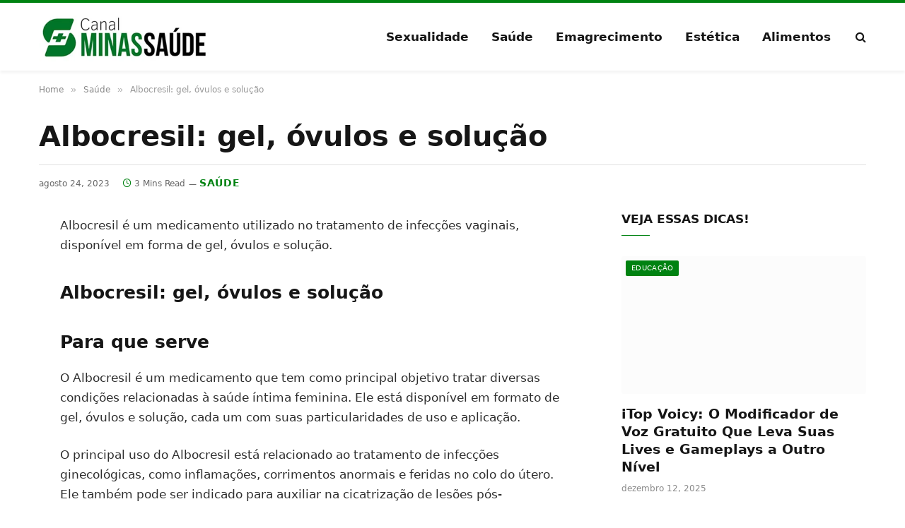

--- FILE ---
content_type: text/html; charset=UTF-8
request_url: https://www.canalminassaude.com.br/albocresil-gel-ovulos-e-solucao/
body_size: 24018
content:
<!DOCTYPE html><html lang="pt-BR" prefix="og: https://ogp.me/ns#" class="s-light site-s-light"><head><script data-no-optimize="1">var litespeed_docref=sessionStorage.getItem("litespeed_docref");litespeed_docref&&(Object.defineProperty(document,"referrer",{get:function(){return litespeed_docref}}),sessionStorage.removeItem("litespeed_docref"));</script> <meta charset="UTF-8" /><meta name="viewport" content="width=device-width, initial-scale=1" /><title>Albocresil: gel, óvulos e solução</title><link rel="preload" as="font" href="https://www.canalminassaude.com.br/wp-content/themes/smart-mag/css/icons/fonts/ts-icons.woff2?v3.2" type="font/woff2" crossorigin="anonymous" /><meta name="description" content="Albocresil é um medicamento utilizado no tratamento de infecções vaginais, disponível em forma de gel, óvulos e solução."/><meta name="robots" content="follow, index, max-snippet:-1, max-video-preview:-1, max-image-preview:large"/><link rel="canonical" href="https://www.canalminassaude.com.br/albocresil-gel-ovulos-e-solucao/" /><meta property="og:locale" content="pt_BR" /><meta property="og:type" content="article" /><meta property="og:title" content="Albocresil: gel, óvulos e solução" /><meta property="og:description" content="Albocresil é um medicamento utilizado no tratamento de infecções vaginais, disponível em forma de gel, óvulos e solução." /><meta property="og:url" content="https://www.canalminassaude.com.br/albocresil-gel-ovulos-e-solucao/" /><meta property="og:site_name" content="Canal Minas Saúde" /><meta property="article:publisher" content="https://www.facebook.com/canalminassaude1" /><meta property="article:section" content="Saúde" /><meta property="og:image" content="https://www.canalminassaude.com.br/wp-content/uploads/2023/08/medico-especialista.jpg" /><meta property="og:image:secure_url" content="https://www.canalminassaude.com.br/wp-content/uploads/2023/08/medico-especialista.jpg" /><meta property="og:image:width" content="1000" /><meta property="og:image:height" content="667" /><meta property="og:image:alt" content="Albocresil: gel, óvulos e solução" /><meta property="og:image:type" content="image/jpeg" /><meta property="article:published_time" content="2023-08-24T17:41:05-03:00" /><meta name="twitter:card" content="summary_large_image" /><meta name="twitter:title" content="Albocresil: gel, óvulos e solução" /><meta name="twitter:description" content="Albocresil é um medicamento utilizado no tratamento de infecções vaginais, disponível em forma de gel, óvulos e solução." /><meta name="twitter:image" content="https://www.canalminassaude.com.br/wp-content/uploads/2023/08/medico-especialista.jpg" /><meta name="twitter:label1" content="Escrito por" /><meta name="twitter:data1" content="Carol Aparecida da Silva" /><meta name="twitter:label2" content="Tempo para leitura" /><meta name="twitter:data2" content="2 minutos" /> <script type="application/ld+json" class="rank-math-schema-pro">{"@context":"https://schema.org","@graph":[{"@type":"Organization","@id":"https://www.canalminassaude.com.br/#organization","name":"Canal Minas Sa\u00fade","sameAs":["https://www.facebook.com/canalminassaude1"],"logo":{"@type":"ImageObject","@id":"https://www.canalminassaude.com.br/#logo","url":"https://www.canalminassaude.com.br/wp-content/uploads/2022/06/canal-minas-230-_1_.webp","contentUrl":"https://www.canalminassaude.com.br/wp-content/uploads/2022/06/canal-minas-230-_1_.webp","caption":"Canal Minas Sa\u00fade","inLanguage":"pt-BR","width":"230","height":"55"}},{"@type":"WebSite","@id":"https://www.canalminassaude.com.br/#website","url":"https://www.canalminassaude.com.br","name":"Canal Minas Sa\u00fade","publisher":{"@id":"https://www.canalminassaude.com.br/#organization"},"inLanguage":"pt-BR"},{"@type":"ImageObject","@id":"https://www.canalminassaude.com.br/wp-content/uploads/2023/08/medico-especialista.jpg","url":"https://www.canalminassaude.com.br/wp-content/uploads/2023/08/medico-especialista.jpg","width":"1000","height":"667","inLanguage":"pt-BR"},{"@type":"WebPage","@id":"https://www.canalminassaude.com.br/albocresil-gel-ovulos-e-solucao/#webpage","url":"https://www.canalminassaude.com.br/albocresil-gel-ovulos-e-solucao/","name":"Albocresil: gel, \u00f3vulos e solu\u00e7\u00e3o","datePublished":"2023-08-24T17:41:05-03:00","dateModified":"2023-08-24T17:41:05-03:00","isPartOf":{"@id":"https://www.canalminassaude.com.br/#website"},"primaryImageOfPage":{"@id":"https://www.canalminassaude.com.br/wp-content/uploads/2023/08/medico-especialista.jpg"},"inLanguage":"pt-BR"},{"@type":"Person","@id":"https://www.canalminassaude.com.br/albocresil-gel-ovulos-e-solucao/#author","name":"Carol Aparecida da Silva","image":{"@type":"ImageObject","@id":"https://www.canalminassaude.com.br/wp-content/litespeed/avatar/42e99006ec2854e3d6e2fb44bed52664.jpg?ver=1768426428","url":"https://www.canalminassaude.com.br/wp-content/litespeed/avatar/42e99006ec2854e3d6e2fb44bed52664.jpg?ver=1768426428","caption":"Carol Aparecida da Silva","inLanguage":"pt-BR"},"sameAs":["https://www.canalminassaude.com.br/"],"worksFor":{"@id":"https://www.canalminassaude.com.br/#organization"}},{"@type":"BlogPosting","headline":"Albocresil: gel, \u00f3vulos e solu\u00e7\u00e3o","datePublished":"2023-08-24T17:41:05-03:00","dateModified":"2023-08-24T17:41:05-03:00","articleSection":"Sa\u00fade","author":{"@id":"https://www.canalminassaude.com.br/albocresil-gel-ovulos-e-solucao/#author","name":"Carol Aparecida da Silva"},"publisher":{"@id":"https://www.canalminassaude.com.br/#organization"},"description":"Albocresil \u00e9 um medicamento utilizado no tratamento de infec\u00e7\u00f5es vaginais, dispon\u00edvel em forma de gel, \u00f3vulos e solu\u00e7\u00e3o.","name":"Albocresil: gel, \u00f3vulos e solu\u00e7\u00e3o","@id":"https://www.canalminassaude.com.br/albocresil-gel-ovulos-e-solucao/#richSnippet","isPartOf":{"@id":"https://www.canalminassaude.com.br/albocresil-gel-ovulos-e-solucao/#webpage"},"image":{"@id":"https://www.canalminassaude.com.br/wp-content/uploads/2023/08/medico-especialista.jpg"},"inLanguage":"pt-BR","mainEntityOfPage":{"@id":"https://www.canalminassaude.com.br/albocresil-gel-ovulos-e-solucao/#webpage"}}]}</script> <style id='wp-img-auto-sizes-contain-inline-css' type='text/css'>img:is([sizes=auto i],[sizes^="auto," i]){contain-intrinsic-size:3000px 1500px}
/*# sourceURL=wp-img-auto-sizes-contain-inline-css */</style><link data-optimized="2" rel="stylesheet" href="https://www.canalminassaude.com.br/wp-content/litespeed/css/ccedefa8b28cd7f3ff8370b58fb7838b.css?ver=de4ab" /><style id='classic-theme-styles-inline-css' type='text/css'>/*! This file is auto-generated */
.wp-block-button__link{color:#fff;background-color:#32373c;border-radius:9999px;box-shadow:none;text-decoration:none;padding:calc(.667em + 2px) calc(1.333em + 2px);font-size:1.125em}.wp-block-file__button{background:#32373c;color:#fff;text-decoration:none}
/*# sourceURL=/wp-includes/css/classic-themes.min.css */</style><style id='global-styles-inline-css' type='text/css'>:root{--wp--preset--aspect-ratio--square: 1;--wp--preset--aspect-ratio--4-3: 4/3;--wp--preset--aspect-ratio--3-4: 3/4;--wp--preset--aspect-ratio--3-2: 3/2;--wp--preset--aspect-ratio--2-3: 2/3;--wp--preset--aspect-ratio--16-9: 16/9;--wp--preset--aspect-ratio--9-16: 9/16;--wp--preset--color--black: #000000;--wp--preset--color--cyan-bluish-gray: #abb8c3;--wp--preset--color--white: #ffffff;--wp--preset--color--pale-pink: #f78da7;--wp--preset--color--vivid-red: #cf2e2e;--wp--preset--color--luminous-vivid-orange: #ff6900;--wp--preset--color--luminous-vivid-amber: #fcb900;--wp--preset--color--light-green-cyan: #7bdcb5;--wp--preset--color--vivid-green-cyan: #00d084;--wp--preset--color--pale-cyan-blue: #8ed1fc;--wp--preset--color--vivid-cyan-blue: #0693e3;--wp--preset--color--vivid-purple: #9b51e0;--wp--preset--gradient--vivid-cyan-blue-to-vivid-purple: linear-gradient(135deg,rgb(6,147,227) 0%,rgb(155,81,224) 100%);--wp--preset--gradient--light-green-cyan-to-vivid-green-cyan: linear-gradient(135deg,rgb(122,220,180) 0%,rgb(0,208,130) 100%);--wp--preset--gradient--luminous-vivid-amber-to-luminous-vivid-orange: linear-gradient(135deg,rgb(252,185,0) 0%,rgb(255,105,0) 100%);--wp--preset--gradient--luminous-vivid-orange-to-vivid-red: linear-gradient(135deg,rgb(255,105,0) 0%,rgb(207,46,46) 100%);--wp--preset--gradient--very-light-gray-to-cyan-bluish-gray: linear-gradient(135deg,rgb(238,238,238) 0%,rgb(169,184,195) 100%);--wp--preset--gradient--cool-to-warm-spectrum: linear-gradient(135deg,rgb(74,234,220) 0%,rgb(151,120,209) 20%,rgb(207,42,186) 40%,rgb(238,44,130) 60%,rgb(251,105,98) 80%,rgb(254,248,76) 100%);--wp--preset--gradient--blush-light-purple: linear-gradient(135deg,rgb(255,206,236) 0%,rgb(152,150,240) 100%);--wp--preset--gradient--blush-bordeaux: linear-gradient(135deg,rgb(254,205,165) 0%,rgb(254,45,45) 50%,rgb(107,0,62) 100%);--wp--preset--gradient--luminous-dusk: linear-gradient(135deg,rgb(255,203,112) 0%,rgb(199,81,192) 50%,rgb(65,88,208) 100%);--wp--preset--gradient--pale-ocean: linear-gradient(135deg,rgb(255,245,203) 0%,rgb(182,227,212) 50%,rgb(51,167,181) 100%);--wp--preset--gradient--electric-grass: linear-gradient(135deg,rgb(202,248,128) 0%,rgb(113,206,126) 100%);--wp--preset--gradient--midnight: linear-gradient(135deg,rgb(2,3,129) 0%,rgb(40,116,252) 100%);--wp--preset--font-size--small: 13px;--wp--preset--font-size--medium: 20px;--wp--preset--font-size--large: 36px;--wp--preset--font-size--x-large: 42px;--wp--preset--spacing--20: 0.44rem;--wp--preset--spacing--30: 0.67rem;--wp--preset--spacing--40: 1rem;--wp--preset--spacing--50: 1.5rem;--wp--preset--spacing--60: 2.25rem;--wp--preset--spacing--70: 3.38rem;--wp--preset--spacing--80: 5.06rem;--wp--preset--shadow--natural: 6px 6px 9px rgba(0, 0, 0, 0.2);--wp--preset--shadow--deep: 12px 12px 50px rgba(0, 0, 0, 0.4);--wp--preset--shadow--sharp: 6px 6px 0px rgba(0, 0, 0, 0.2);--wp--preset--shadow--outlined: 6px 6px 0px -3px rgb(255, 255, 255), 6px 6px rgb(0, 0, 0);--wp--preset--shadow--crisp: 6px 6px 0px rgb(0, 0, 0);}:where(.is-layout-flex){gap: 0.5em;}:where(.is-layout-grid){gap: 0.5em;}body .is-layout-flex{display: flex;}.is-layout-flex{flex-wrap: wrap;align-items: center;}.is-layout-flex > :is(*, div){margin: 0;}body .is-layout-grid{display: grid;}.is-layout-grid > :is(*, div){margin: 0;}:where(.wp-block-columns.is-layout-flex){gap: 2em;}:where(.wp-block-columns.is-layout-grid){gap: 2em;}:where(.wp-block-post-template.is-layout-flex){gap: 1.25em;}:where(.wp-block-post-template.is-layout-grid){gap: 1.25em;}.has-black-color{color: var(--wp--preset--color--black) !important;}.has-cyan-bluish-gray-color{color: var(--wp--preset--color--cyan-bluish-gray) !important;}.has-white-color{color: var(--wp--preset--color--white) !important;}.has-pale-pink-color{color: var(--wp--preset--color--pale-pink) !important;}.has-vivid-red-color{color: var(--wp--preset--color--vivid-red) !important;}.has-luminous-vivid-orange-color{color: var(--wp--preset--color--luminous-vivid-orange) !important;}.has-luminous-vivid-amber-color{color: var(--wp--preset--color--luminous-vivid-amber) !important;}.has-light-green-cyan-color{color: var(--wp--preset--color--light-green-cyan) !important;}.has-vivid-green-cyan-color{color: var(--wp--preset--color--vivid-green-cyan) !important;}.has-pale-cyan-blue-color{color: var(--wp--preset--color--pale-cyan-blue) !important;}.has-vivid-cyan-blue-color{color: var(--wp--preset--color--vivid-cyan-blue) !important;}.has-vivid-purple-color{color: var(--wp--preset--color--vivid-purple) !important;}.has-black-background-color{background-color: var(--wp--preset--color--black) !important;}.has-cyan-bluish-gray-background-color{background-color: var(--wp--preset--color--cyan-bluish-gray) !important;}.has-white-background-color{background-color: var(--wp--preset--color--white) !important;}.has-pale-pink-background-color{background-color: var(--wp--preset--color--pale-pink) !important;}.has-vivid-red-background-color{background-color: var(--wp--preset--color--vivid-red) !important;}.has-luminous-vivid-orange-background-color{background-color: var(--wp--preset--color--luminous-vivid-orange) !important;}.has-luminous-vivid-amber-background-color{background-color: var(--wp--preset--color--luminous-vivid-amber) !important;}.has-light-green-cyan-background-color{background-color: var(--wp--preset--color--light-green-cyan) !important;}.has-vivid-green-cyan-background-color{background-color: var(--wp--preset--color--vivid-green-cyan) !important;}.has-pale-cyan-blue-background-color{background-color: var(--wp--preset--color--pale-cyan-blue) !important;}.has-vivid-cyan-blue-background-color{background-color: var(--wp--preset--color--vivid-cyan-blue) !important;}.has-vivid-purple-background-color{background-color: var(--wp--preset--color--vivid-purple) !important;}.has-black-border-color{border-color: var(--wp--preset--color--black) !important;}.has-cyan-bluish-gray-border-color{border-color: var(--wp--preset--color--cyan-bluish-gray) !important;}.has-white-border-color{border-color: var(--wp--preset--color--white) !important;}.has-pale-pink-border-color{border-color: var(--wp--preset--color--pale-pink) !important;}.has-vivid-red-border-color{border-color: var(--wp--preset--color--vivid-red) !important;}.has-luminous-vivid-orange-border-color{border-color: var(--wp--preset--color--luminous-vivid-orange) !important;}.has-luminous-vivid-amber-border-color{border-color: var(--wp--preset--color--luminous-vivid-amber) !important;}.has-light-green-cyan-border-color{border-color: var(--wp--preset--color--light-green-cyan) !important;}.has-vivid-green-cyan-border-color{border-color: var(--wp--preset--color--vivid-green-cyan) !important;}.has-pale-cyan-blue-border-color{border-color: var(--wp--preset--color--pale-cyan-blue) !important;}.has-vivid-cyan-blue-border-color{border-color: var(--wp--preset--color--vivid-cyan-blue) !important;}.has-vivid-purple-border-color{border-color: var(--wp--preset--color--vivid-purple) !important;}.has-vivid-cyan-blue-to-vivid-purple-gradient-background{background: var(--wp--preset--gradient--vivid-cyan-blue-to-vivid-purple) !important;}.has-light-green-cyan-to-vivid-green-cyan-gradient-background{background: var(--wp--preset--gradient--light-green-cyan-to-vivid-green-cyan) !important;}.has-luminous-vivid-amber-to-luminous-vivid-orange-gradient-background{background: var(--wp--preset--gradient--luminous-vivid-amber-to-luminous-vivid-orange) !important;}.has-luminous-vivid-orange-to-vivid-red-gradient-background{background: var(--wp--preset--gradient--luminous-vivid-orange-to-vivid-red) !important;}.has-very-light-gray-to-cyan-bluish-gray-gradient-background{background: var(--wp--preset--gradient--very-light-gray-to-cyan-bluish-gray) !important;}.has-cool-to-warm-spectrum-gradient-background{background: var(--wp--preset--gradient--cool-to-warm-spectrum) !important;}.has-blush-light-purple-gradient-background{background: var(--wp--preset--gradient--blush-light-purple) !important;}.has-blush-bordeaux-gradient-background{background: var(--wp--preset--gradient--blush-bordeaux) !important;}.has-luminous-dusk-gradient-background{background: var(--wp--preset--gradient--luminous-dusk) !important;}.has-pale-ocean-gradient-background{background: var(--wp--preset--gradient--pale-ocean) !important;}.has-electric-grass-gradient-background{background: var(--wp--preset--gradient--electric-grass) !important;}.has-midnight-gradient-background{background: var(--wp--preset--gradient--midnight) !important;}.has-small-font-size{font-size: var(--wp--preset--font-size--small) !important;}.has-medium-font-size{font-size: var(--wp--preset--font-size--medium) !important;}.has-large-font-size{font-size: var(--wp--preset--font-size--large) !important;}.has-x-large-font-size{font-size: var(--wp--preset--font-size--x-large) !important;}
:where(.wp-block-post-template.is-layout-flex){gap: 1.25em;}:where(.wp-block-post-template.is-layout-grid){gap: 1.25em;}
:where(.wp-block-term-template.is-layout-flex){gap: 1.25em;}:where(.wp-block-term-template.is-layout-grid){gap: 1.25em;}
:where(.wp-block-columns.is-layout-flex){gap: 2em;}:where(.wp-block-columns.is-layout-grid){gap: 2em;}
:root :where(.wp-block-pullquote){font-size: 1.5em;line-height: 1.6;}
/*# sourceURL=global-styles-inline-css */</style><style id='smartmag-core-inline-css' type='text/css'>:root { --c-main: #008211;
--c-main-rgb: 0,130,17;
--text-font: "Libre Franklin", system-ui, -apple-system, "Segoe UI", Arial, sans-serif;
--body-font: "Libre Franklin", system-ui, -apple-system, "Segoe UI", Arial, sans-serif;
--title-font: "Inter", system-ui, -apple-system, "Segoe UI", Arial, sans-serif;
--h-font: "Inter", system-ui, -apple-system, "Segoe UI", Arial, sans-serif;
--text-h-font: var(--h-font);
--title-size-m: 19px;
--main-width: 1170px;
--c-p-meta-icons: var(--c-main); }
.smart-head-main { --c-shadow: rgba(0,0,0,0.05); }
.smart-head-main .smart-head-mid { --head-h: 100px; border-top-width: 4px; border-top-color: var(--c-main); }
.smart-head-main .smart-head-bot { border-top-width: 1px; }
.navigation-main .menu > li > a { font-size: 17px; }
.navigation-main { --nav-items-space: 16px; }
.s-light .navigation { --c-nav-blip: #9b9b9b; }
.smart-head-mobile .smart-head-mid { border-top-width: 4px; border-top-color: var(--c-main); }
.navigation-small .menu > li > a { letter-spacing: -0.01em; }
.smart-head-main .offcanvas-toggle { transform: scale(0.85); }
.main-footer .upper-footer { background-color: #00171e; }
.main-footer .lower-footer { background-color: #000f16; }
.l-post { --media-radius: 3px; }
.cat-labels .category { font-size: 10px; border-radius: 2px; }
.cat-labels-overlay { margin-top: 6px; margin-left: 6px; }
.post-meta-single .meta-item, .post-meta-single .text-in { font-weight: 500; }
.the-post-header .post-meta .post-title { line-height: 1.2; }
.site-s-light .entry-content { color: #2d2d2d; }
@media (min-width: 1200px) { .s-head-modern-a .post-title { font-size: 39px; } }
@media (min-width: 941px) and (max-width: 1200px) { .navigation-main .menu > li > a { font-size: calc(10px + (17px - 10px) * .7); } }


/*# sourceURL=smartmag-core-inline-css */</style> <script id="smartmag-lazy-inline-js-after" type="litespeed/javascript">/**
 * @copyright ThemeSphere
 * @preserve
 */
var BunyadLazy={};BunyadLazy.load=function(){function a(e,n){var t={};e.dataset.bgset&&e.dataset.sizes?(t.sizes=e.dataset.sizes,t.srcset=e.dataset.bgset):t.src=e.dataset.bgsrc,function(t){var a=t.dataset.ratio;if(0<a){const e=t.parentElement;if(e.classList.contains("media-ratio")){const n=e.style;n.getPropertyValue("--a-ratio")||(n.paddingBottom=100/a+"%")}}}(e);var a,o=document.createElement("img");for(a in o.onload=function(){var t="url('"+(o.currentSrc||o.src)+"')",a=e.style;a.backgroundImage!==t&&requestAnimationFrame(()=>{a.backgroundImage=t,n&&n()}),o.onload=null,o.onerror=null,o=null},o.onerror=o.onload,t)o.setAttribute(a,t[a]);o&&o.complete&&0<o.naturalWidth&&o.onload&&o.onload()}function e(t){t.dataset.loaded||a(t,()=>{document.dispatchEvent(new Event("lazyloaded")),t.dataset.loaded=1})}function n(t){"complete"===document.readyState?t():window.addEventListener("load",t)}return{initEarly:function(){var t,a=()=>{document.querySelectorAll(".img.bg-cover:not(.lazyload)").forEach(e)};"complete"!==document.readyState?(t=setInterval(a,150),n(()=>{a(),clearInterval(t)})):a()},callOnLoad:n,initBgImages:function(t){t&&n(()=>{document.querySelectorAll(".img.bg-cover").forEach(e)})},bgLoad:a}}(),BunyadLazy.load.initEarly()</script> <script type="litespeed/javascript" data-src="https://www.canalminassaude.com.br/wp-includes/js/jquery/jquery.min.js" id="jquery-core-js"></script> <meta name="google-adsense-account" content="ca-pub-8153573963896675"> <script type="litespeed/javascript" data-src="https://pagead2.googlesyndication.com/pagead/js/adsbygoogle.js?client=ca-pub-8153573963896675"
     crossorigin="anonymous"></script> <script type="litespeed/javascript">var BunyadSchemeKey='bunyad-scheme';(()=>{const d=document.documentElement;const c=d.classList;var scheme=localStorage.getItem(BunyadSchemeKey);if(scheme){d.dataset.origClass=c;scheme==='dark'?c.remove('s-light','site-s-light'):c.remove('s-dark','site-s-dark');c.add('site-s-'+scheme,'s-'+scheme)}})()</script> <meta name="generator" content="Elementor 3.34.1; features: additional_custom_breakpoints; settings: css_print_method-external, google_font-enabled, font_display-auto"><style>.e-con.e-parent:nth-of-type(n+4):not(.e-lazyloaded):not(.e-no-lazyload),
				.e-con.e-parent:nth-of-type(n+4):not(.e-lazyloaded):not(.e-no-lazyload) * {
					background-image: none !important;
				}
				@media screen and (max-height: 1024px) {
					.e-con.e-parent:nth-of-type(n+3):not(.e-lazyloaded):not(.e-no-lazyload),
					.e-con.e-parent:nth-of-type(n+3):not(.e-lazyloaded):not(.e-no-lazyload) * {
						background-image: none !important;
					}
				}
				@media screen and (max-height: 640px) {
					.e-con.e-parent:nth-of-type(n+2):not(.e-lazyloaded):not(.e-no-lazyload),
					.e-con.e-parent:nth-of-type(n+2):not(.e-lazyloaded):not(.e-no-lazyload) * {
						background-image: none !important;
					}
				}</style><noscript><style>.perfmatters-lazy[data-src]{display:none !important;}</style></noscript><style>.perfmatters-lazy-youtube{position:relative;width:100%;max-width:100%;height:0;padding-bottom:56.23%;overflow:hidden}.perfmatters-lazy-youtube img{position:absolute;top:0;right:0;bottom:0;left:0;display:block;width:100%;max-width:100%;height:auto;margin:auto;border:none;cursor:pointer;transition:.5s all;-webkit-transition:.5s all;-moz-transition:.5s all}.perfmatters-lazy-youtube img:hover{-webkit-filter:brightness(75%)}.perfmatters-lazy-youtube .play{position:absolute;top:50%;left:50%;right:auto;width:68px;height:48px;margin-left:-34px;margin-top:-24px;background:url(https://www.canalminassaude.com.br/wp-content/plugins/perfmatters/img/youtube.svg) no-repeat;background-position:center;background-size:cover;pointer-events:none;filter:grayscale(1)}.perfmatters-lazy-youtube:hover .play{filter:grayscale(0)}.perfmatters-lazy-youtube iframe{position:absolute;top:0;left:0;width:100%;height:100%;z-index:99}</style></head><body class="wp-singular post-template-default single single-post postid-8782 single-format-standard wp-custom-logo wp-theme-smart-mag right-sidebar post-layout-large-b post-cat-4 has-lb has-lb-sm ts-img-hov-fade layout-normal elementor-default elementor-kit-12667"><div class="main-wrap"><div class="off-canvas-backdrop"></div><div class="mobile-menu-container off-canvas s-dark hide-menu-lg" id="off-canvas"><div class="off-canvas-head">
<a href="#" class="close">
<span class="visuallyhidden">Close Menu</span>
<i class="tsi tsi-times"></i>
</a><div class="ts-logo"></div></div><div class="off-canvas-content"><ul id="menu-topo" class="mobile-menu"><li id="menu-item-1392" class="menu-item menu-item-type-taxonomy menu-item-object-category menu-item-1392"><a href="https://www.canalminassaude.com.br/sexualidade/">Sexualidade</a></li><li id="menu-item-1391" class="menu-item menu-item-type-taxonomy menu-item-object-category current-post-ancestor current-menu-parent current-post-parent menu-item-1391"><a href="https://www.canalminassaude.com.br/saude/">Saúde</a></li><li id="menu-item-4773" class="menu-item menu-item-type-taxonomy menu-item-object-category menu-item-4773"><a href="https://www.canalminassaude.com.br/emagrecimento/">Emagrecimento</a></li><li id="menu-item-4774" class="menu-item menu-item-type-taxonomy menu-item-object-category menu-item-4774"><a href="https://www.canalminassaude.com.br/estetica/">Estética</a></li><li id="menu-item-5462" class="menu-item menu-item-type-taxonomy menu-item-object-category menu-item-5462"><a href="https://www.canalminassaude.com.br/alimentos/">Alimentos</a></li></ul><div class="off-canvas-widgets"><div id="smartmag-block-posts-small-3" class="widget ts-block-widget smartmag-widget-posts-small"><div class="block"><section class="block-wrap block-posts-small block-sc mb-none" data-id="1"><div class="widget-title block-head block-head-ac block-head-b"><h5 class="heading">Veja</h5></div><div class="block-content"><div class="loop loop-small loop-small-a loop-sep loop-small-sep grid grid-1 md:grid-1 sm:grid-1 xs:grid-1"><article class="l-post small-post small-a-post m-pos-left"><div class="media">
<a href="https://www.canalminassaude.com.br/itop-voicy-modificador-de-voz/" class="image-link media-ratio ar-bunyad-thumb" title="iTop Voicy: O Modificador de Voz Gratuito Que Leva Suas Lives e Gameplays a Outro Nível"><span data-bgsrc="https://www.canalminassaude.com.br/wp-content/uploads/2025/12/Modificador-de-Voz-300x200.jpg" class="img bg-cover wp-post-image attachment-medium size-medium lazyload" data-bgset="https://www.canalminassaude.com.br/wp-content/uploads/2025/12/Modificador-de-Voz-300x200.jpg 300w, https://www.canalminassaude.com.br/wp-content/uploads/2025/12/Modificador-de-Voz-768x512.jpg 768w, https://www.canalminassaude.com.br/wp-content/uploads/2025/12/Modificador-de-Voz-150x100.jpg 150w, https://www.canalminassaude.com.br/wp-content/uploads/2025/12/Modificador-de-Voz-450x300.jpg 450w, https://www.canalminassaude.com.br/wp-content/uploads/2025/12/Modificador-de-Voz.jpg 1000w" data-sizes="(max-width: 107px) 100vw, 107px"></span></a></div><div class="content"><div class="post-meta post-meta-a post-meta-left has-below"><h4 class="is-title post-title"><a href="https://www.canalminassaude.com.br/itop-voicy-modificador-de-voz/">iTop Voicy: O Modificador de Voz Gratuito Que Leva Suas Lives e Gameplays a Outro Nível</a></h4><div class="post-meta-items meta-below"><span class="meta-item date"><span class="date-link"><time class="post-date" datetime="2025-12-12T08:14:22-03:00">dezembro 12, 2025</time></span></span></div></div></div></article><article class="l-post small-post small-a-post m-pos-left"><div class="media">
<a href="https://www.canalminassaude.com.br/criacao-de-loja-virtual-produtos-saude/" class="image-link media-ratio ar-bunyad-thumb" title="Venda de produtos de saúde: Erros na criação de loja virtual"><span data-bgsrc="https://www.canalminassaude.com.br/wp-content/uploads/2025/12/Criacao-de-loja-virtual-2-300x200.jpg" class="img bg-cover wp-post-image attachment-medium size-medium lazyload" data-bgset="https://www.canalminassaude.com.br/wp-content/uploads/2025/12/Criacao-de-loja-virtual-2-300x200.jpg 300w, https://www.canalminassaude.com.br/wp-content/uploads/2025/12/Criacao-de-loja-virtual-2-768x512.jpg 768w, https://www.canalminassaude.com.br/wp-content/uploads/2025/12/Criacao-de-loja-virtual-2-150x100.jpg 150w, https://www.canalminassaude.com.br/wp-content/uploads/2025/12/Criacao-de-loja-virtual-2-450x300.jpg 450w, https://www.canalminassaude.com.br/wp-content/uploads/2025/12/Criacao-de-loja-virtual-2.jpg 1000w" data-sizes="(max-width: 107px) 100vw, 107px"></span></a></div><div class="content"><div class="post-meta post-meta-a post-meta-left has-below"><h4 class="is-title post-title"><a href="https://www.canalminassaude.com.br/criacao-de-loja-virtual-produtos-saude/">Venda de produtos de saúde: Erros na criação de loja virtual</a></h4><div class="post-meta-items meta-below"><span class="meta-item date"><span class="date-link"><time class="post-date" datetime="2025-11-14T07:54:27-03:00">novembro 14, 2025</time></span></span></div></div></div></article><article class="l-post small-post small-a-post m-pos-left"><div class="media">
<a href="https://www.canalminassaude.com.br/como-prevenir-calculo-renal/" class="image-link media-ratio ar-bunyad-thumb" title="Como prevenir cálculo renal: hábitos e orientação médica"><span data-bgsrc="https://www.canalminassaude.com.br/wp-content/uploads/2025/10/prevenir-calculo-renal-300x200.jpg" class="img bg-cover wp-post-image attachment-medium size-medium lazyload" data-bgset="https://www.canalminassaude.com.br/wp-content/uploads/2025/10/prevenir-calculo-renal-300x200.jpg 300w, https://www.canalminassaude.com.br/wp-content/uploads/2025/10/prevenir-calculo-renal-768x512.jpg 768w, https://www.canalminassaude.com.br/wp-content/uploads/2025/10/prevenir-calculo-renal-150x100.jpg 150w, https://www.canalminassaude.com.br/wp-content/uploads/2025/10/prevenir-calculo-renal-450x300.jpg 450w, https://www.canalminassaude.com.br/wp-content/uploads/2025/10/prevenir-calculo-renal.jpg 1000w" data-sizes="(max-width: 107px) 100vw, 107px"></span></a></div><div class="content"><div class="post-meta post-meta-a post-meta-left has-below"><h4 class="is-title post-title"><a href="https://www.canalminassaude.com.br/como-prevenir-calculo-renal/">Como prevenir cálculo renal: hábitos e orientação médica</a></h4><div class="post-meta-items meta-below"><span class="meta-item date"><span class="date-link"><time class="post-date" datetime="2025-10-15T07:35:05-03:00">outubro 15, 2025</time></span></span></div></div></div></article></div></div></section></div></div></div><div class="spc-social-block spc-social spc-social-b smart-head-social">
<a href="https://www.facebook.com/canalminassaude1/" class="link service s-facebook" target="_blank" rel="nofollow noopener">
<i class="icon tsi tsi-facebook"></i>					<span class="visuallyhidden">Facebook</span>
</a>
<a href="https://x.com/CanalMinas" class="link service s-twitter" target="_blank" rel="nofollow noopener">
<i class="icon tsi tsi-twitter"></i>					<span class="visuallyhidden">X (Twitter)</span>
</a>
<a href="#" class="link service s-instagram" target="_blank" rel="nofollow noopener">
<i class="icon tsi tsi-instagram"></i>					<span class="visuallyhidden">Instagram</span>
</a></div></div></div><div class="smart-head smart-head-a smart-head-main" id="smart-head" data-sticky="auto" data-sticky-type="smart" data-sticky-full><div class="smart-head-row smart-head-mid is-light smart-head-row-full"><div class="inner wrap"><div class="items items-left ">
<a href="https://www.canalminassaude.com.br/" title="Canal Minas Saúde" rel="home" class="logo-link ts-logo logo-is-image">
<span>
<img data-lazyloaded="1" src="[data-uri]" data-src="http://www.canalminassaude.com.br/wp-content/uploads/2022/12/canal-minas-360-120jpg.jpg.webp" class="logo-image" alt="Canal Minas Saúde" width="360" height="120"/>
</span>
</a></div><div class="items items-center empty"></div><div class="items items-right "><div class="nav-wrap"><nav class="navigation navigation-main nav-hov-a"><ul id="menu-topo-1" class="menu"><li class="menu-item menu-item-type-taxonomy menu-item-object-category menu-cat-84 menu-item-1392"><a href="https://www.canalminassaude.com.br/sexualidade/">Sexualidade</a></li><li class="menu-item menu-item-type-taxonomy menu-item-object-category current-post-ancestor current-menu-parent current-post-parent menu-cat-4 menu-item-1391"><a href="https://www.canalminassaude.com.br/saude/">Saúde</a></li><li class="menu-item menu-item-type-taxonomy menu-item-object-category menu-cat-133 menu-item-4773"><a href="https://www.canalminassaude.com.br/emagrecimento/">Emagrecimento</a></li><li class="menu-item menu-item-type-taxonomy menu-item-object-category menu-cat-134 menu-item-4774"><a href="https://www.canalminassaude.com.br/estetica/">Estética</a></li><li class="menu-item menu-item-type-taxonomy menu-item-object-category menu-cat-143 menu-item-5462"><a href="https://www.canalminassaude.com.br/alimentos/">Alimentos</a></li><li style="position:relative;" class="menu-item menu-item-gtranslate"><div style="position:absolute;white-space:nowrap;" id="gtranslate_menu_wrapper_43250"></div></li></ul></nav></div><a href="#" class="search-icon has-icon-only is-icon" title="Search">
<i class="tsi tsi-search"></i>
</a></div></div></div></div><div class="smart-head smart-head-a smart-head-mobile" id="smart-head-mobile" data-sticky="mid" data-sticky-type="smart" data-sticky-full><div class="smart-head-row smart-head-mid smart-head-row-3 is-light smart-head-row-full"><div class="inner wrap"><div class="items items-left ">
<button class="offcanvas-toggle has-icon" type="button" aria-label="Menu">
<span class="hamburger-icon hamburger-icon-a">
<span class="inner"></span>
</span>
</button></div><div class="items items-center ">
<a href="https://www.canalminassaude.com.br/" title="Canal Minas Saúde" rel="home" class="logo-link ts-logo logo-is-image">
<span>
<img data-lazyloaded="1" src="[data-uri]" data-src="http://www.canalminassaude.com.br/wp-content/uploads/2022/12/canal-minas-360-120jpg.jpg.webp" class="logo-image" alt="Canal Minas Saúde" width="360" height="120"/>
</span>
</a></div><div class="items items-right "><a href="#" class="search-icon has-icon-only is-icon" title="Search">
<i class="tsi tsi-search"></i>
</a></div></div></div></div><nav class="breadcrumbs is-full-width breadcrumbs-a" id="breadcrumb"><div class="inner ts-contain "><span><a href="https://www.canalminassaude.com.br/"><span>Home</span></a></span><span class="delim">&raquo;</span><span><a href="https://www.canalminassaude.com.br/saude/"><span>Saúde</span></a></span><span class="delim">&raquo;</span><span class="current">Albocresil: gel, óvulos e solução</span></div></nav><div class="main ts-contain cf right-sidebar"><div class="s-head-large s-head-has-sep the-post-header s-head-modern s-head-large-b has-share-meta-right"><div class="post-meta post-meta-a post-meta-left post-meta-single has-below"><h1 class="is-title post-title">Albocresil: gel, óvulos e solução</h1><div class="post-meta-items meta-below"><span class="meta-item has-next-icon date"><time class="post-date" datetime="2023-08-24T17:41:05-03:00">agosto 24, 2023</time></span><span class="meta-item read-time has-icon"><i class="tsi tsi-clock"></i>3 Mins Read</span><span class="meta-item post-cat">
<a href="https://www.canalminassaude.com.br/saude/" class="category term-color-4" rel="category">Saúde</a>
</span></div></div></div><div class="ts-row"><div class="col-8 main-content s-post-contain"><div class="single-featured"></div><div class="the-post s-post-large-b s-post-large"><article id="post-8782" class="post-8782 post type-post status-publish format-standard has-post-thumbnail category-saude"><div class="post-content-wrap"><div class="post-content cf entry-content content-spacious"><p>Albocresil é um medicamento utilizado no tratamento de infecções vaginais, disponível em forma de gel, óvulos e solução.</p><h2>Albocresil: gel, óvulos e solução</h2><h2>Para que serve</h2><p>O Albocresil é um medicamento que tem como principal objetivo tratar diversas condições relacionadas à saúde íntima feminina. Ele está disponível em formato de gel, óvulos e solução, cada um com suas particularidades de uso e aplicação.</p><p>O principal uso do Albocresil está relacionado ao tratamento de infecções ginecológicas, como inflamações, corrimentos anormais e feridas no colo do útero. Ele também pode ser indicado para auxiliar na cicatrização de lesões pós-cirúrgicas, como episiotomia, além de ser utilizado como um coadjuvante no tratamento de diversas doenças ginecológicas.</p><h2>Como usar</h2><p>A forma de uso do Albocresil varia de acordo com o formato do produto. Para o gel, é recomendado aplicar uma pequena quantidade no local afetado, de acordo com a prescrição médica. Já os óvulos devem ser introduzidos na vagina, geralmente à noite, seguindo as instruções indicadas na embalagem ou conforme orientação médica.</p><p>Quanto à solução, ela pode ser utilizada de forma tópica, realizando o enxágue da área afetada, ou também como um banho de assento, diluindo o produto em água morna. A quantidade e frequência de aplicação devem ser determinadas pelo médico responsável, de acordo com a necessidade de cada paciente.</p><h2>Possíveis efeitos colaterais</h2><p>Assim como qualquer medicamento, o Albocresil pode causar efeitos colaterais em algumas pessoas. Os mais comuns incluem irritação, coceira, vermelhidão e sensação de queimação no local da aplicação. Em alguns casos mais raros, podem ocorrer reações alérgicas, como inchaço dos lábios, rosto ou garganta e dificuldade respiratória.</p><p>Caso algum efeito colateral seja observado durante o uso do Albocresil, é importante buscar orientação médica para avaliar a necessidade de interromper o uso ou ajustar a forma de aplicação. O profissional de saúde poderá indicar opções alternativas caso haja intolerância ao medicamento.</p><h2>Quem não deve usar</h2><p>Embora o Albocresil seja um medicamento amplamente utilizado no tratamento de problemas ginecológicos, existem algumas condições em que o seu uso é contraindicado. Mulheres com hipersensibilidade conhecida a qualquer componente da formulação não devem utilizar o medicamento.</p><p>Além disso, é importante informar ao médico qualquer outra condição de saúde pré-existente, uso de outros medicamentos ou histórico de reações alérgicas, para que ele possa avaliar se o Albocresil é seguro para uso individual.</p><p>Em suma, o Albocresil é um medicamento de uso tópico amplamente utilizado no tratamento de infecções ginecológicas e lesões pós-cirúrgicas. Sua forma de uso varia de acordo com o formato do produto e o médico deve ser consultado para determinar a dosagem e frequência corretas. É importante estar atento aos possíveis efeitos colaterais e, em caso de reação adversa, procurar orientação médica. O uso do Albocresil é contraindicado para pessoas com hipersensibilidade aos componentes da fórmula.</p><p>Este conteúdo não deve ser usado como consulta médica. Para melhor tratamento, faça uma consulta com um médico.</p><div class=sv-page><p>Esse artigo te ajudou? Deixe seu voto!</p><section class="sv-section" style="  margin:auto !important ;"><div class="sv-wrapper" style="background-color:#ffffff;" data-pid="8782";><div class="sv-like" style="background-color: #ffffff ">				<i class="fa fa-thumbs-up" style="color:#28a745;" id="sv-like"></i><div class="sv-like-loader" style="display:none; border-color:#e0e0e0 ;border-top-color:#28a745;" id="sv-like-loader"></div></div><div class="sv-count-numbers" style="color:#000000!important;">				<span id="sv-num-like">0</span>				<span id="print-mean" class="sv-mean">-</span>				<span id="sv-num-dislike">0</span></div><div class="sv-dislike" style="background-color: #ffffff ">				<i class="fa fa-thumbs-down" style="color:#dc3545;" aria-hidden="true" id="sv-dislike"></i><div class="sv-dislike-loader" style="display:none; border-color:#e0e0e0 ; border-top-color:#dc3545;" id="sv-dislike-loader"></div></div>			<input type="hidden" id="ip-add" name="ip-add" value="3.22.167.15"></div></section><div><p class="sv-success-message" style="text-align:center; color:#000000!important;  font-style:normal!important; font-weight:bold!important;">Obrigado pelo seu voto!</p><p class="sv-error-message" style="text-align:center; color:#000000!important;  font-style:normal!important; font-weight:bold!important; ">Desculpe, mas você ja votou!</p></div></div></div></div></article><section class="related-posts"><div class="block-head block-head-ac block-head-a block-head-a1 is-left"><h4 class="heading">Artigos <span class="color">Relacionados</span></h4></div><section class="block-wrap block-grid cols-gap-sm mb-none" data-id="2"><div class="block-content"><div class="loop loop-grid loop-grid-sm grid grid-3 md:grid-2 xs:grid-1"><article class="l-post grid-post grid-sm-post"><div class="media">
<a href="https://www.canalminassaude.com.br/como-prevenir-calculo-renal/" class="image-link media-ratio ratio-16-9" title="Como prevenir cálculo renal: hábitos e orientação médica"><span data-bgsrc="https://www.canalminassaude.com.br/wp-content/uploads/2025/10/prevenir-calculo-renal-450x300.jpg" class="img bg-cover wp-post-image attachment-bunyad-medium size-bunyad-medium lazyload" data-bgset="https://www.canalminassaude.com.br/wp-content/uploads/2025/10/prevenir-calculo-renal-450x300.jpg 450w, https://www.canalminassaude.com.br/wp-content/uploads/2025/10/prevenir-calculo-renal-768x512.jpg 768w, https://www.canalminassaude.com.br/wp-content/uploads/2025/10/prevenir-calculo-renal.jpg 1000w" data-sizes="(max-width: 368px) 100vw, 368px"></span></a></div><div class="content"><div class="post-meta post-meta-a"><h4 class="is-title post-title"><a href="https://www.canalminassaude.com.br/como-prevenir-calculo-renal/">Como prevenir cálculo renal: hábitos e orientação médica</a></h4></div></div></article><article class="l-post grid-post grid-sm-post"><div class="media">
<a href="https://www.canalminassaude.com.br/gordura-no-figado/" class="image-link media-ratio ratio-16-9" title="Você já ouviu falar em gordura no fígado? Entenda a esteatose hepática"><span data-bgsrc="https://www.canalminassaude.com.br/wp-content/uploads/2025/10/gordura-no-figado-2-450x300.jpg" class="img bg-cover wp-post-image attachment-bunyad-medium size-bunyad-medium lazyload" data-bgset="https://www.canalminassaude.com.br/wp-content/uploads/2025/10/gordura-no-figado-2-450x300.jpg 450w, https://www.canalminassaude.com.br/wp-content/uploads/2025/10/gordura-no-figado-2-768x512.jpg 768w, https://www.canalminassaude.com.br/wp-content/uploads/2025/10/gordura-no-figado-2.jpg 1000w" data-sizes="(max-width: 368px) 100vw, 368px"></span></a></div><div class="content"><div class="post-meta post-meta-a"><h4 class="is-title post-title"><a href="https://www.canalminassaude.com.br/gordura-no-figado/">Você já ouviu falar em gordura no fígado? Entenda a esteatose hepática</a></h4></div></div></article><article class="l-post grid-post grid-sm-post"><div class="media">
<a href="https://www.canalminassaude.com.br/dor-nos-rins-por-problemas-na-coluna/" class="image-link media-ratio ratio-16-9" title="É possível sentir dor nos rins por problemas na coluna? Entenda a relação"><span data-bgsrc="https://www.canalminassaude.com.br/wp-content/uploads/2025/09/trabalhar-sem-dor-na-coluna-450x300.jpg" class="img bg-cover wp-post-image attachment-bunyad-medium size-bunyad-medium lazyload" data-bgset="https://www.canalminassaude.com.br/wp-content/uploads/2025/09/trabalhar-sem-dor-na-coluna-450x300.jpg 450w, https://www.canalminassaude.com.br/wp-content/uploads/2025/09/trabalhar-sem-dor-na-coluna-768x512.jpg 768w, https://www.canalminassaude.com.br/wp-content/uploads/2025/09/trabalhar-sem-dor-na-coluna.jpg 1000w" data-sizes="(max-width: 368px) 100vw, 368px"></span></a></div><div class="content"><div class="post-meta post-meta-a"><h4 class="is-title post-title"><a href="https://www.canalminassaude.com.br/dor-nos-rins-por-problemas-na-coluna/">É possível sentir dor nos rins por problemas na coluna? Entenda a relação</a></h4></div></div></article></div></div></section></section><div class="comments"></div></div></div><aside class="col-4 main-sidebar has-sep"><div class="inner"><div id="smartmag-block-highlights-1" class="widget ts-block-widget smartmag-widget-highlights"><div class="block"><section class="block-wrap block-highlights block-sc mb-none" data-id="3" data-is-mixed="1"><div class="widget-title block-head block-head-ac block-head block-head-ac block-head-c block-head-c2 is-left has-style"><h5 class="heading">Veja essas dicas!</h5></div><div class="block-content"><div class="loops-mixed"><div class="loop loop-grid loop-grid-base grid grid-1 md:grid-1 xs:grid-1"><article class="l-post grid-post grid-base-post"><div class="media">
<a href="https://www.canalminassaude.com.br/itop-voicy-modificador-de-voz/" class="image-link media-ratio ratio-16-9" title="iTop Voicy: O Modificador de Voz Gratuito Que Leva Suas Lives e Gameplays a Outro Nível"><span data-bgsrc="https://www.canalminassaude.com.br/wp-content/uploads/2025/12/Modificador-de-Voz-450x300.jpg" class="img bg-cover wp-post-image attachment-bunyad-medium size-bunyad-medium lazyload" data-bgset="https://www.canalminassaude.com.br/wp-content/uploads/2025/12/Modificador-de-Voz-450x300.jpg 450w, https://www.canalminassaude.com.br/wp-content/uploads/2025/12/Modificador-de-Voz-768x512.jpg 768w, https://www.canalminassaude.com.br/wp-content/uploads/2025/12/Modificador-de-Voz.jpg 1000w" data-sizes="(max-width: 368px) 100vw, 368px"></span></a>
<span class="cat-labels cat-labels-overlay c-overlay p-top-left">
<a href="https://www.canalminassaude.com.br/educacao/" class="category term-color-159" rel="category" tabindex="-1">Educação</a>
</span></div><div class="content"><div class="post-meta post-meta-a has-below"><h2 class="is-title post-title"><a href="https://www.canalminassaude.com.br/itop-voicy-modificador-de-voz/">iTop Voicy: O Modificador de Voz Gratuito Que Leva Suas Lives e Gameplays a Outro Nível</a></h2><div class="post-meta-items meta-below"><span class="meta-item date"><span class="date-link"><time class="post-date" datetime="2025-12-12T08:14:22-03:00">dezembro 12, 2025</time></span></span></div></div><div class="excerpt"><p>O universo dos games e do streaming evoluiu de maneira impressionante nos últimos anos. Jogadores&hellip;</p></div></div></article></div><div class="loop loop-small loop-small-a grid grid-1 md:grid-1 sm:grid-1 xs:grid-1"><article class="l-post small-post small-a-post m-pos-left"><div class="media">
<a href="https://www.canalminassaude.com.br/criacao-de-loja-virtual-produtos-saude/" class="image-link media-ratio ar-bunyad-thumb" title="Venda de produtos de saúde: Erros na criação de loja virtual"><span data-bgsrc="https://www.canalminassaude.com.br/wp-content/uploads/2025/12/Criacao-de-loja-virtual-2-300x200.jpg" class="img bg-cover wp-post-image attachment-medium size-medium lazyload" data-bgset="https://www.canalminassaude.com.br/wp-content/uploads/2025/12/Criacao-de-loja-virtual-2-300x200.jpg 300w, https://www.canalminassaude.com.br/wp-content/uploads/2025/12/Criacao-de-loja-virtual-2-768x512.jpg 768w, https://www.canalminassaude.com.br/wp-content/uploads/2025/12/Criacao-de-loja-virtual-2-150x100.jpg 150w, https://www.canalminassaude.com.br/wp-content/uploads/2025/12/Criacao-de-loja-virtual-2-450x300.jpg 450w, https://www.canalminassaude.com.br/wp-content/uploads/2025/12/Criacao-de-loja-virtual-2.jpg 1000w" data-sizes="(max-width: 107px) 100vw, 107px"></span></a></div><div class="content"><div class="post-meta post-meta-a post-meta-left has-below"><h4 class="is-title post-title"><a href="https://www.canalminassaude.com.br/criacao-de-loja-virtual-produtos-saude/">Venda de produtos de saúde: Erros na criação de loja virtual</a></h4><div class="post-meta-items meta-below"><span class="meta-item date"><span class="date-link"><time class="post-date" datetime="2025-11-14T07:54:27-03:00">novembro 14, 2025</time></span></span></div></div></div></article><article class="l-post small-post small-a-post m-pos-left"><div class="media">
<a href="https://www.canalminassaude.com.br/como-prevenir-calculo-renal/" class="image-link media-ratio ar-bunyad-thumb" title="Como prevenir cálculo renal: hábitos e orientação médica"><span data-bgsrc="https://www.canalminassaude.com.br/wp-content/uploads/2025/10/prevenir-calculo-renal-300x200.jpg" class="img bg-cover wp-post-image attachment-medium size-medium lazyload" data-bgset="https://www.canalminassaude.com.br/wp-content/uploads/2025/10/prevenir-calculo-renal-300x200.jpg 300w, https://www.canalminassaude.com.br/wp-content/uploads/2025/10/prevenir-calculo-renal-768x512.jpg 768w, https://www.canalminassaude.com.br/wp-content/uploads/2025/10/prevenir-calculo-renal-150x100.jpg 150w, https://www.canalminassaude.com.br/wp-content/uploads/2025/10/prevenir-calculo-renal-450x300.jpg 450w, https://www.canalminassaude.com.br/wp-content/uploads/2025/10/prevenir-calculo-renal.jpg 1000w" data-sizes="(max-width: 107px) 100vw, 107px"></span></a></div><div class="content"><div class="post-meta post-meta-a post-meta-left has-below"><h4 class="is-title post-title"><a href="https://www.canalminassaude.com.br/como-prevenir-calculo-renal/">Como prevenir cálculo renal: hábitos e orientação médica</a></h4><div class="post-meta-items meta-below"><span class="meta-item date"><span class="date-link"><time class="post-date" datetime="2025-10-15T07:35:05-03:00">outubro 15, 2025</time></span></span></div></div></div></article><article class="l-post small-post small-a-post m-pos-left"><div class="media">
<a href="https://www.canalminassaude.com.br/gordura-no-figado/" class="image-link media-ratio ar-bunyad-thumb" title="Você já ouviu falar em gordura no fígado? Entenda a esteatose hepática"><span data-bgsrc="https://www.canalminassaude.com.br/wp-content/uploads/2025/10/gordura-no-figado-2-300x200.jpg" class="img bg-cover wp-post-image attachment-medium size-medium lazyload" data-bgset="https://www.canalminassaude.com.br/wp-content/uploads/2025/10/gordura-no-figado-2-300x200.jpg 300w, https://www.canalminassaude.com.br/wp-content/uploads/2025/10/gordura-no-figado-2-768x512.jpg 768w, https://www.canalminassaude.com.br/wp-content/uploads/2025/10/gordura-no-figado-2-150x100.jpg 150w, https://www.canalminassaude.com.br/wp-content/uploads/2025/10/gordura-no-figado-2-450x300.jpg 450w, https://www.canalminassaude.com.br/wp-content/uploads/2025/10/gordura-no-figado-2.jpg 1000w" data-sizes="(max-width: 107px) 100vw, 107px"></span></a></div><div class="content"><div class="post-meta post-meta-a post-meta-left has-below"><h4 class="is-title post-title"><a href="https://www.canalminassaude.com.br/gordura-no-figado/">Você já ouviu falar em gordura no fígado? Entenda a esteatose hepática</a></h4><div class="post-meta-items meta-below"><span class="meta-item date"><span class="date-link"><time class="post-date" datetime="2025-10-14T11:37:24-03:00">outubro 14, 2025</time></span></span></div></div></div></article><article class="l-post small-post small-a-post m-pos-left"><div class="media">
<a href="https://www.canalminassaude.com.br/tratamentos-para-disfuncao-eretil/" class="image-link media-ratio ar-bunyad-thumb" title="Tratamentos para Disfunção erétil: Causas e diagnósticos"><span data-bgsrc="https://www.canalminassaude.com.br/wp-content/uploads/2024/05/medico-especialista-300x200.jpg" class="img bg-cover wp-post-image attachment-medium size-medium lazyload" data-bgset="https://www.canalminassaude.com.br/wp-content/uploads/2024/05/medico-especialista-300x200.jpg.webp 300w, https://www.canalminassaude.com.br/wp-content/uploads/2024/05/medico-especialista-768x512.jpg.webp 768w, https://www.canalminassaude.com.br/wp-content/uploads/2024/05/medico-especialista.jpg.webp 1000w, https://www.canalminassaude.com.br/wp-content/uploads/2024/05/medico-especialista-585x390.jpg.webp 585w, https://www.canalminassaude.com.br/wp-content/uploads/2024/05/medico-especialista-263x175.jpg.webp 263w" data-sizes="(max-width: 107px) 100vw, 107px"></span></a></div><div class="content"><div class="post-meta post-meta-a post-meta-left has-below"><h4 class="is-title post-title"><a href="https://www.canalminassaude.com.br/tratamentos-para-disfuncao-eretil/">Tratamentos para Disfunção erétil: Causas e diagnósticos</a></h4><div class="post-meta-items meta-below"><span class="meta-item date"><span class="date-link"><time class="post-date" datetime="2025-10-13T16:56:46-03:00">outubro 13, 2025</time></span></span></div></div></div></article><article class="l-post small-post small-a-post m-pos-left"><div class="media">
<a href="https://www.canalminassaude.com.br/dor-nos-rins-por-problemas-na-coluna/" class="image-link media-ratio ar-bunyad-thumb" title="É possível sentir dor nos rins por problemas na coluna? Entenda a relação"><span data-bgsrc="https://www.canalminassaude.com.br/wp-content/uploads/2025/09/trabalhar-sem-dor-na-coluna-300x200.jpg" class="img bg-cover wp-post-image attachment-medium size-medium lazyload" data-bgset="https://www.canalminassaude.com.br/wp-content/uploads/2025/09/trabalhar-sem-dor-na-coluna-300x200.jpg 300w, https://www.canalminassaude.com.br/wp-content/uploads/2025/09/trabalhar-sem-dor-na-coluna-768x512.jpg 768w, https://www.canalminassaude.com.br/wp-content/uploads/2025/09/trabalhar-sem-dor-na-coluna-150x100.jpg 150w, https://www.canalminassaude.com.br/wp-content/uploads/2025/09/trabalhar-sem-dor-na-coluna-450x300.jpg 450w, https://www.canalminassaude.com.br/wp-content/uploads/2025/09/trabalhar-sem-dor-na-coluna.jpg 1000w" data-sizes="(max-width: 107px) 100vw, 107px"></span></a></div><div class="content"><div class="post-meta post-meta-a post-meta-left has-below"><h4 class="is-title post-title"><a href="https://www.canalminassaude.com.br/dor-nos-rins-por-problemas-na-coluna/">É possível sentir dor nos rins por problemas na coluna? Entenda a relação</a></h4><div class="post-meta-items meta-below"><span class="meta-item date"><span class="date-link"><time class="post-date" datetime="2025-09-23T07:08:49-03:00">setembro 23, 2025</time></span></span></div></div></div></article><article class="l-post small-post small-a-post m-pos-left"><div class="media">
<a href="https://www.canalminassaude.com.br/envelhecimento-prematuro/" class="image-link media-ratio ar-bunyad-thumb" title="Envelhecimento Prematuro: Hábitos que Podem Acelerar ou Retardar o Processo"><span data-bgsrc="https://www.canalminassaude.com.br/wp-content/uploads/2025/09/envelhecimento-Prematuro-300x200.jpg" class="img bg-cover wp-post-image attachment-medium size-medium lazyload" data-bgset="https://www.canalminassaude.com.br/wp-content/uploads/2025/09/envelhecimento-Prematuro-300x200.jpg 300w, https://www.canalminassaude.com.br/wp-content/uploads/2025/09/envelhecimento-Prematuro-1024x682.jpg 1024w, https://www.canalminassaude.com.br/wp-content/uploads/2025/09/envelhecimento-Prematuro-768x511.jpg 768w, https://www.canalminassaude.com.br/wp-content/uploads/2025/09/envelhecimento-Prematuro-150x100.jpg 150w, https://www.canalminassaude.com.br/wp-content/uploads/2025/09/envelhecimento-Prematuro-450x300.jpg 450w, https://www.canalminassaude.com.br/wp-content/uploads/2025/09/envelhecimento-Prematuro-1200x799.jpg 1200w, https://www.canalminassaude.com.br/wp-content/uploads/2025/09/envelhecimento-Prematuro.jpg 1280w" data-sizes="(max-width: 107px) 100vw, 107px"></span></a></div><div class="content"><div class="post-meta post-meta-a post-meta-left has-below"><h4 class="is-title post-title"><a href="https://www.canalminassaude.com.br/envelhecimento-prematuro/">Envelhecimento Prematuro: Hábitos que Podem Acelerar ou Retardar o Processo</a></h4><div class="post-meta-items meta-below"><span class="meta-item date"><span class="date-link"><time class="post-date" datetime="2025-09-21T10:58:28-03:00">setembro 21, 2025</time></span></span></div></div></div></article><article class="l-post small-post small-a-post m-pos-left"><div class="media">
<a href="https://www.canalminassaude.com.br/dtm-odontologia-quiropraxia-botox/" class="image-link media-ratio ar-bunyad-thumb" title="DTM: como a odontologia, a quiropraxia e o botox podem ajudar"><span data-bgsrc="https://www.canalminassaude.com.br/wp-content/uploads/2025/09/mandibula-300x200.jpg" class="img bg-cover wp-post-image attachment-medium size-medium lazyload" data-bgset="https://www.canalminassaude.com.br/wp-content/uploads/2025/09/mandibula-300x200.jpg 300w, https://www.canalminassaude.com.br/wp-content/uploads/2025/09/mandibula-768x511.jpg 768w, https://www.canalminassaude.com.br/wp-content/uploads/2025/09/mandibula-150x100.jpg 150w, https://www.canalminassaude.com.br/wp-content/uploads/2025/09/mandibula-450x299.jpg 450w, https://www.canalminassaude.com.br/wp-content/uploads/2025/09/mandibula.jpg 1000w" data-sizes="(max-width: 107px) 100vw, 107px"></span></a></div><div class="content"><div class="post-meta post-meta-a post-meta-left has-below"><h4 class="is-title post-title"><a href="https://www.canalminassaude.com.br/dtm-odontologia-quiropraxia-botox/">DTM: como a odontologia, a quiropraxia e o botox podem ajudar</a></h4><div class="post-meta-items meta-below"><span class="meta-item date"><span class="date-link"><time class="post-date" datetime="2025-09-19T08:37:41-03:00">setembro 19, 2025</time></span></span></div></div></div></article><article class="l-post small-post small-a-post m-pos-left"><div class="media">
<a href="https://www.canalminassaude.com.br/peptideo-a-base-de-semaglutida/" class="image-link media-ratio ar-bunyad-thumb" title="Peptídeo à base de semaglutida para perda rápida de peso — Dragon Pharma"><span data-bgsrc="https://www.canalminassaude.com.br/wp-content/uploads/2025/09/como-emagrecer-com-saude-3-300x166.jpg" class="img bg-cover wp-post-image attachment-medium size-medium lazyload" data-bgset="https://www.canalminassaude.com.br/wp-content/uploads/2025/09/como-emagrecer-com-saude-3-300x166.jpg 300w, https://www.canalminassaude.com.br/wp-content/uploads/2025/09/como-emagrecer-com-saude-3-768x424.jpg 768w, https://www.canalminassaude.com.br/wp-content/uploads/2025/09/como-emagrecer-com-saude-3-150x83.jpg 150w, https://www.canalminassaude.com.br/wp-content/uploads/2025/09/como-emagrecer-com-saude-3-450x248.jpg 450w, https://www.canalminassaude.com.br/wp-content/uploads/2025/09/como-emagrecer-com-saude-3.jpg 1024w" data-sizes="(max-width: 107px) 100vw, 107px"></span></a></div><div class="content"><div class="post-meta post-meta-a post-meta-left has-below"><h4 class="is-title post-title"><a href="https://www.canalminassaude.com.br/peptideo-a-base-de-semaglutida/">Peptídeo à base de semaglutida para perda rápida de peso — Dragon Pharma</a></h4><div class="post-meta-items meta-below"><span class="meta-item date"><span class="date-link"><time class="post-date" datetime="2025-09-18T16:17:26-03:00">setembro 18, 2025</time></span></span></div></div></div></article><article class="l-post small-post small-a-post m-pos-left"><div class="media">
<a href="https://www.canalminassaude.com.br/seguro-para-motos/" class="image-link media-ratio ar-bunyad-thumb" title="Seguro Para Motos: Proteção Essencial Para Motociclistas"><span data-bgsrc="https://www.canalminassaude.com.br/wp-content/uploads/2025/08/moto-eletric-300x200.jpg" class="img bg-cover wp-post-image attachment-medium size-medium lazyload" data-bgset="https://www.canalminassaude.com.br/wp-content/uploads/2025/08/moto-eletric-300x200.jpg 300w, https://www.canalminassaude.com.br/wp-content/uploads/2025/08/moto-eletric-768x512.jpg 768w, https://www.canalminassaude.com.br/wp-content/uploads/2025/08/moto-eletric-150x100.jpg 150w, https://www.canalminassaude.com.br/wp-content/uploads/2025/08/moto-eletric-450x300.jpg 450w, https://www.canalminassaude.com.br/wp-content/uploads/2025/08/moto-eletric.jpg 1000w" data-sizes="(max-width: 107px) 100vw, 107px"></span></a></div><div class="content"><div class="post-meta post-meta-a post-meta-left has-below"><h4 class="is-title post-title"><a href="https://www.canalminassaude.com.br/seguro-para-motos/">Seguro Para Motos: Proteção Essencial Para Motociclistas</a></h4><div class="post-meta-items meta-below"><span class="meta-item date"><span class="date-link"><time class="post-date" datetime="2025-07-27T16:05:33-03:00">julho 27, 2025</time></span></span></div></div></div></article><article class="l-post small-post small-a-post m-pos-left"><div class="media">
<a href="https://www.canalminassaude.com.br/software-para-clinicas-odontologicas/" class="image-link media-ratio ar-bunyad-thumb" title="Melhor Software para Clínicas Odontológicas 2025"><span data-bgsrc="https://www.canalminassaude.com.br/wp-content/uploads/2025/07/image-300x171.jpeg" class="img bg-cover wp-post-image attachment-medium size-medium lazyload" data-bgset="https://www.canalminassaude.com.br/wp-content/uploads/2025/07/image-300x171.jpeg 300w, https://www.canalminassaude.com.br/wp-content/uploads/2025/07/image-1024x585.jpeg 1024w, https://www.canalminassaude.com.br/wp-content/uploads/2025/07/image-768x439.jpeg 768w, https://www.canalminassaude.com.br/wp-content/uploads/2025/07/image-150x86.jpeg 150w, https://www.canalminassaude.com.br/wp-content/uploads/2025/07/image-450x257.jpeg 450w, https://www.canalminassaude.com.br/wp-content/uploads/2025/07/image-1200x686.jpeg 1200w, https://www.canalminassaude.com.br/wp-content/uploads/2025/07/image.jpeg 1344w" data-sizes="(max-width: 107px) 100vw, 107px"></span></a></div><div class="content"><div class="post-meta post-meta-a post-meta-left has-below"><h4 class="is-title post-title"><a href="https://www.canalminassaude.com.br/software-para-clinicas-odontologicas/">Melhor Software para Clínicas Odontológicas 2025</a></h4><div class="post-meta-items meta-below"><span class="meta-item date"><span class="date-link"><time class="post-date" datetime="2025-07-24T13:10:25-03:00">julho 24, 2025</time></span></span></div></div></div></article><article class="l-post small-post small-a-post m-pos-left"><div class="media">
<a href="https://www.canalminassaude.com.br/purificador-de-agua/" class="image-link media-ratio ar-bunyad-thumb" title="Purificador de água Everest: Tecnologia para Água Cristalina"><span data-bgsrc="https://www.canalminassaude.com.br/wp-content/uploads/2025/07/qualidade-da-agua-5-300x200.jpg" class="img bg-cover wp-post-image attachment-medium size-medium lazyload" data-bgset="https://www.canalminassaude.com.br/wp-content/uploads/2025/07/qualidade-da-agua-5-300x200.jpg 300w, https://www.canalminassaude.com.br/wp-content/uploads/2025/07/qualidade-da-agua-5-768x512.jpg 768w, https://www.canalminassaude.com.br/wp-content/uploads/2025/07/qualidade-da-agua-5.jpg 1000w, https://www.canalminassaude.com.br/wp-content/uploads/2025/07/qualidade-da-agua-5-585x390.jpg 585w, https://www.canalminassaude.com.br/wp-content/uploads/2025/07/qualidade-da-agua-5-263x175.jpg 263w" data-sizes="(max-width: 107px) 100vw, 107px"></span></a></div><div class="content"><div class="post-meta post-meta-a post-meta-left has-below"><h4 class="is-title post-title"><a href="https://www.canalminassaude.com.br/purificador-de-agua/">Purificador de água Everest: Tecnologia para Água Cristalina</a></h4><div class="post-meta-items meta-below"><span class="meta-item date"><span class="date-link"><time class="post-date" datetime="2025-07-13T14:02:41-03:00">julho 13, 2025</time></span></span></div></div></div></article><article class="l-post small-post small-a-post m-pos-left"><div class="media">
<a href="https://www.canalminassaude.com.br/suplementos-para-gravida-bebe/" class="image-link media-ratio ar-bunyad-thumb" title="Conheça suplementos importantes para o bem-estar da grávida e do bebê"><span data-bgsrc="https://www.canalminassaude.com.br/wp-content/uploads/2025/07/suplementos-gravida-300x200.jpg" class="img bg-cover wp-post-image attachment-medium size-medium lazyload" data-bgset="https://www.canalminassaude.com.br/wp-content/uploads/2025/07/suplementos-gravida-300x200.jpg 300w, https://www.canalminassaude.com.br/wp-content/uploads/2025/07/suplementos-gravida-768x512.jpg 768w, https://www.canalminassaude.com.br/wp-content/uploads/2025/07/suplementos-gravida.jpg 1000w, https://www.canalminassaude.com.br/wp-content/uploads/2025/07/suplementos-gravida-585x390.jpg 585w, https://www.canalminassaude.com.br/wp-content/uploads/2025/07/suplementos-gravida-263x175.jpg 263w" data-sizes="(max-width: 107px) 100vw, 107px"></span></a></div><div class="content"><div class="post-meta post-meta-a post-meta-left has-below"><h4 class="is-title post-title"><a href="https://www.canalminassaude.com.br/suplementos-para-gravida-bebe/">Conheça suplementos importantes para o bem-estar da grávida e do bebê</a></h4><div class="post-meta-items meta-below"><span class="meta-item date"><span class="date-link"><time class="post-date" datetime="2025-07-10T14:33:53-03:00">julho 10, 2025</time></span></span></div></div></div></article><article class="l-post small-post small-a-post m-pos-left"><div class="media">
<a href="https://www.canalminassaude.com.br/alimentos-ricos-em-ferro/" class="image-link media-ratio ar-bunyad-thumb" title="Descubra os melhores alimentos ricos em ferro para incluir na alimentação"><span data-bgsrc="https://www.canalminassaude.com.br/wp-content/uploads/2024/04/ferro-300x199.jpg" class="img bg-cover wp-post-image attachment-medium size-medium lazyload" data-bgset="https://www.canalminassaude.com.br/wp-content/uploads/2024/04/ferro-300x199.jpg 300w, https://www.canalminassaude.com.br/wp-content/uploads/2024/04/ferro-768x510.jpg 768w, https://www.canalminassaude.com.br/wp-content/uploads/2024/04/ferro-780x516.jpg 780w, https://www.canalminassaude.com.br/wp-content/uploads/2024/04/ferro-585x388.jpg 585w, https://www.canalminassaude.com.br/wp-content/uploads/2024/04/ferro-263x175.jpg 263w, https://www.canalminassaude.com.br/wp-content/uploads/2024/04/ferro.jpg 1000w" data-sizes="(max-width: 107px) 100vw, 107px"></span></a></div><div class="content"><div class="post-meta post-meta-a post-meta-left has-below"><h4 class="is-title post-title"><a href="https://www.canalminassaude.com.br/alimentos-ricos-em-ferro/">Descubra os melhores alimentos ricos em ferro para incluir na alimentação</a></h4><div class="post-meta-items meta-below"><span class="meta-item date"><span class="date-link"><time class="post-date" datetime="2025-07-09T09:08:28-03:00">julho 9, 2025</time></span></span></div></div></div></article><article class="l-post small-post small-a-post m-pos-left"><div class="media">
<a href="https://www.canalminassaude.com.br/principais-doencas-urologicas/" class="image-link media-ratio ar-bunyad-thumb" title="Principais Doenças Urológicas: Sinais de Alerta Que Não Devem Ser Ignorados"><span data-bgsrc="https://www.canalminassaude.com.br/wp-content/uploads/2025/07/Depositphotos_384028002_S-300x200.jpg" class="img bg-cover wp-post-image attachment-medium size-medium lazyload" data-bgset="https://www.canalminassaude.com.br/wp-content/uploads/2025/07/Depositphotos_384028002_S-300x200.jpg 300w, https://www.canalminassaude.com.br/wp-content/uploads/2025/07/Depositphotos_384028002_S-768x512.jpg 768w, https://www.canalminassaude.com.br/wp-content/uploads/2025/07/Depositphotos_384028002_S.jpg 1000w, https://www.canalminassaude.com.br/wp-content/uploads/2025/07/Depositphotos_384028002_S-585x390.jpg 585w, https://www.canalminassaude.com.br/wp-content/uploads/2025/07/Depositphotos_384028002_S-263x175.jpg 263w" data-sizes="(max-width: 107px) 100vw, 107px"></span></a></div><div class="content"><div class="post-meta post-meta-a post-meta-left has-below"><h4 class="is-title post-title"><a href="https://www.canalminassaude.com.br/principais-doencas-urologicas/">Principais Doenças Urológicas: Sinais de Alerta Que Não Devem Ser Ignorados</a></h4><div class="post-meta-items meta-below"><span class="meta-item date"><span class="date-link"><time class="post-date" datetime="2025-07-01T09:25:28-03:00">julho 1, 2025</time></span></span></div></div></div></article></div></div></div></section></div></div></div></aside></div></div><footer class="main-footer cols-gap-lg footer-bold s-dark"><div class="lower-footer bold-footer-lower"><div class="ts-contain inner"><div class="spc-social-block spc-social spc-social-b ">
<a href="#" class="link service s-rss" target="_blank" rel="nofollow noopener">
<i class="icon tsi tsi-rss"></i>					<span class="visuallyhidden">RSS</span>
</a></div><div class="links"><div class="menu-rodape-container"><ul id="menu-rodape" class="menu"><li id="menu-item-7557" class="menu-item menu-item-type-post_type menu-item-object-page menu-item-privacy-policy menu-item-7557"><a rel="privacy-policy" href="https://www.canalminassaude.com.br/politicas-de-privacidade/">Politicas de Privacidade</a></li><li id="menu-item-12606" class="menu-item menu-item-type-post_type menu-item-object-page menu-item-12606"><a href="https://www.canalminassaude.com.br/quem-somos/">Fale Conosco</a></li></ul></div></div><div class="copyright">
<a href="https://www.canalminassaude.com.br/">Canal Minas Saúde</a></div></div></div></footer></div><div class="search-modal-wrap" data-scheme="dark"><div class="search-modal-box" role="dialog" aria-modal="true"><form method="get" class="search-form" action="https://www.canalminassaude.com.br/">
<input type="search" class="search-field live-search-query" name="s" placeholder="Search..." value="" required /><button type="submit" class="search-submit visuallyhidden">Submit</button><p class="message">
Type above and press <em>Enter</em> to search. Press <em>Esc</em> to cancel.</p></form></div></div> <script type="speculationrules">{"prefetch":[{"source":"document","where":{"and":[{"href_matches":"/*"},{"not":{"href_matches":["/wp-*.php","/wp-admin/*","/wp-content/uploads/*","/wp-content/*","/wp-content/plugins/*","/wp-content/themes/smart-mag/*","/*\\?(.+)"]}},{"not":{"selector_matches":"a[rel~=\"nofollow\"]"}},{"not":{"selector_matches":".no-prefetch, .no-prefetch a"}}]},"eagerness":"conservative"}]}</script> <script type="litespeed/javascript">window.pmGAID="G-524X8TRKBD"</script><script type="application/ld+json">{"@context":"http:\/\/schema.org","@type":"Article","headline":"Albocresil: gel, \u00f3vulos e solu\u00e7\u00e3o","url":"https:\/\/www.canalminassaude.com.br\/albocresil-gel-ovulos-e-solucao\/","image":{"@type":"ImageObject","url":"https:\/\/www.canalminassaude.com.br\/wp-content\/uploads\/2023\/08\/medico-especialista.jpg","width":1000,"height":667},"datePublished":"2023-08-24T17:41:05-03:00","dateModified":"2023-08-24T17:41:05-03:00","author":{"@type":"Person","name":"Carol Aparecida da Silva","url":"https:\/\/www.canalminassaude.com.br\/author\/sharp-neumann\/"},"publisher":{"@type":"Organization","name":"Canal Minas Sa\u00fade","sameAs":"https:\/\/www.canalminassaude.com.br","logo":{"@type":"ImageObject","url":"http:\/\/www.canalminassaude.com.br\/wp-content\/uploads\/2022\/12\/canal-minas-360-120jpg.jpg"}},"mainEntityOfPage":{"@type":"WebPage","@id":"https:\/\/www.canalminassaude.com.br\/albocresil-gel-ovulos-e-solucao\/"}}</script> <script type="litespeed/javascript">const lazyloadRunObserver=()=>{const lazyloadBackgrounds=document.querySelectorAll(`.e-con.e-parent:not(.e-lazyloaded)`);const lazyloadBackgroundObserver=new IntersectionObserver((entries)=>{entries.forEach((entry)=>{if(entry.isIntersecting){let lazyloadBackground=entry.target;if(lazyloadBackground){lazyloadBackground.classList.add('e-lazyloaded')}
lazyloadBackgroundObserver.unobserve(entry.target)}})},{rootMargin:'200px 0px 200px 0px'});lazyloadBackgrounds.forEach((lazyloadBackground)=>{lazyloadBackgroundObserver.observe(lazyloadBackground)})};const events=['DOMContentLiteSpeedLoaded','elementor/lazyload/observe',];events.forEach((event)=>{document.addEventListener(event,lazyloadRunObserver)})</script> <script type="application/ld+json">{"@context":"https:\/\/schema.org","@type":"BreadcrumbList","itemListElement":[{"@type":"ListItem","position":1,"item":{"@type":"WebPage","@id":"https:\/\/www.canalminassaude.com.br\/","name":"Home"}},{"@type":"ListItem","position":2,"item":{"@type":"WebPage","@id":"https:\/\/www.canalminassaude.com.br\/saude\/","name":"Sa\u00fade"}},{"@type":"ListItem","position":3,"item":{"@type":"WebPage","@id":"https:\/\/www.canalminassaude.com.br\/albocresil-gel-ovulos-e-solucao\/","name":"Albocresil: gel, \u00f3vulos e solu\u00e7\u00e3o"}}]}</script> <script id="smartmag-lazyload-js-extra" type="litespeed/javascript">var BunyadLazyConf={"type":"normal"}</script> <script id="wp-i18n-js-after" type="litespeed/javascript">wp.i18n.setLocaleData({'text direction\u0004ltr':['ltr']})</script> <script id="contact-form-7-js-translations" type="litespeed/javascript">(function(domain,translations){var localeData=translations.locale_data[domain]||translations.locale_data.messages;localeData[""].domain=domain;wp.i18n.setLocaleData(localeData,domain)})("contact-form-7",{"translation-revision-date":"2025-05-19 13:41:20+0000","generator":"GlotPress\/4.0.1","domain":"messages","locale_data":{"messages":{"":{"domain":"messages","plural-forms":"nplurals=2; plural=n > 1;","lang":"pt_BR"},"Error:":["Erro:"]}},"comment":{"reference":"includes\/js\/index.js"}})</script> <script id="contact-form-7-js-before" type="litespeed/javascript">var wpcf7={"api":{"root":"https:\/\/www.canalminassaude.com.br\/wp-json\/","namespace":"contact-form-7\/v1"},"cached":1}</script> <script id="perfmatters-lazy-load-js-before" type="litespeed/javascript">window.lazyLoadOptions={elements_selector:"img[data-src],.perfmatters-lazy,.perfmatters-lazy-css-bg",thresholds:"0px 0px",class_loading:"pmloading",class_loaded:"pmloaded",callback_loaded:function(element){if(element.tagName==="IFRAME"){if(element.classList.contains("pmloaded")){if(typeof window.jQuery!="undefined"){if(jQuery.fn.fitVids){jQuery(element).parent().fitVids()}}}}}};window.addEventListener("LazyLoad::Initialized",function(e){var lazyLoadInstance=e.detail.instance;var target=document.querySelector("body");var observer=new MutationObserver(function(mutations){lazyLoadInstance.update()});var config={childList:!0,subtree:!0};observer.observe(target,config)});function perfmattersLazyLoadYouTube(e){var t=document.createElement("iframe"),r="ID?";r+=0===e.dataset.query.length?"":e.dataset.query+"&",r+="autoplay=1",t.setAttribute("src",r.replace("ID",e.dataset.src)),t.setAttribute("frameborder","0"),t.setAttribute("allowfullscreen","1"),t.setAttribute("allow","accelerometer; autoplay; encrypted-media; gyroscope; picture-in-picture"),e.replaceChild(t,e.firstChild)}</script> <script id="smartmag-theme-js-extra" type="litespeed/javascript">var Bunyad={"ajaxurl":"https://www.canalminassaude.com.br/wp-admin/admin-ajax.php"}</script> <script id="gt_widget_script_79266379-js-before" type="litespeed/javascript">window.gtranslateSettings=window.gtranslateSettings||{};window.gtranslateSettings['79266379']={"default_language":"pt","languages":["ar","zh-CN","nl","en","fr","de","it","pt","ru","es"],"url_structure":"none","native_language_names":1,"flag_style":"2d","flag_size":16,"wrapper_selector":"#gtranslate_menu_wrapper_43250","alt_flags":{"pt":"brazil"},"switcher_open_direction":"bottom","switcher_horizontal_position":"inline","switcher_text_color":"#666","switcher_arrow_color":"#666","switcher_border_color":"#ccc","switcher_background_color":"#fff","switcher_background_shadow_color":"#efefef","switcher_background_hover_color":"#fff","dropdown_text_color":"#000","dropdown_hover_color":"#fff","dropdown_background_color":"#eee","flags_location":"\/wp-content\/plugins\/gtranslate\/flags\/"}</script><script src="https://www.canalminassaude.com.br/wp-content/plugins/gtranslate/js/dwf.js" data-no-optimize="1" data-no-minify="1" data-gt-orig-url="/albocresil-gel-ovulos-e-solucao/" data-gt-orig-domain="www.canalminassaude.com.br" data-gt-widget-id="79266379" defer></script><script id="simple-vote-js-extra" type="litespeed/javascript">var the_ajax_script={"ajaxurl":"https://www.canalminassaude.com.br/wp-admin/admin-ajax.php"}</script> <script data-no-optimize="1">window.lazyLoadOptions=Object.assign({},{threshold:300},window.lazyLoadOptions||{});!function(t,e){"object"==typeof exports&&"undefined"!=typeof module?module.exports=e():"function"==typeof define&&define.amd?define(e):(t="undefined"!=typeof globalThis?globalThis:t||self).LazyLoad=e()}(this,function(){"use strict";function e(){return(e=Object.assign||function(t){for(var e=1;e<arguments.length;e++){var n,a=arguments[e];for(n in a)Object.prototype.hasOwnProperty.call(a,n)&&(t[n]=a[n])}return t}).apply(this,arguments)}function o(t){return e({},at,t)}function l(t,e){return t.getAttribute(gt+e)}function c(t){return l(t,vt)}function s(t,e){return function(t,e,n){e=gt+e;null!==n?t.setAttribute(e,n):t.removeAttribute(e)}(t,vt,e)}function i(t){return s(t,null),0}function r(t){return null===c(t)}function u(t){return c(t)===_t}function d(t,e,n,a){t&&(void 0===a?void 0===n?t(e):t(e,n):t(e,n,a))}function f(t,e){et?t.classList.add(e):t.className+=(t.className?" ":"")+e}function _(t,e){et?t.classList.remove(e):t.className=t.className.replace(new RegExp("(^|\\s+)"+e+"(\\s+|$)")," ").replace(/^\s+/,"").replace(/\s+$/,"")}function g(t){return t.llTempImage}function v(t,e){!e||(e=e._observer)&&e.unobserve(t)}function b(t,e){t&&(t.loadingCount+=e)}function p(t,e){t&&(t.toLoadCount=e)}function n(t){for(var e,n=[],a=0;e=t.children[a];a+=1)"SOURCE"===e.tagName&&n.push(e);return n}function h(t,e){(t=t.parentNode)&&"PICTURE"===t.tagName&&n(t).forEach(e)}function a(t,e){n(t).forEach(e)}function m(t){return!!t[lt]}function E(t){return t[lt]}function I(t){return delete t[lt]}function y(e,t){var n;m(e)||(n={},t.forEach(function(t){n[t]=e.getAttribute(t)}),e[lt]=n)}function L(a,t){var o;m(a)&&(o=E(a),t.forEach(function(t){var e,n;e=a,(t=o[n=t])?e.setAttribute(n,t):e.removeAttribute(n)}))}function k(t,e,n){f(t,e.class_loading),s(t,st),n&&(b(n,1),d(e.callback_loading,t,n))}function A(t,e,n){n&&t.setAttribute(e,n)}function O(t,e){A(t,rt,l(t,e.data_sizes)),A(t,it,l(t,e.data_srcset)),A(t,ot,l(t,e.data_src))}function w(t,e,n){var a=l(t,e.data_bg_multi),o=l(t,e.data_bg_multi_hidpi);(a=nt&&o?o:a)&&(t.style.backgroundImage=a,n=n,f(t=t,(e=e).class_applied),s(t,dt),n&&(e.unobserve_completed&&v(t,e),d(e.callback_applied,t,n)))}function x(t,e){!e||0<e.loadingCount||0<e.toLoadCount||d(t.callback_finish,e)}function M(t,e,n){t.addEventListener(e,n),t.llEvLisnrs[e]=n}function N(t){return!!t.llEvLisnrs}function z(t){if(N(t)){var e,n,a=t.llEvLisnrs;for(e in a){var o=a[e];n=e,o=o,t.removeEventListener(n,o)}delete t.llEvLisnrs}}function C(t,e,n){var a;delete t.llTempImage,b(n,-1),(a=n)&&--a.toLoadCount,_(t,e.class_loading),e.unobserve_completed&&v(t,n)}function R(i,r,c){var l=g(i)||i;N(l)||function(t,e,n){N(t)||(t.llEvLisnrs={});var a="VIDEO"===t.tagName?"loadeddata":"load";M(t,a,e),M(t,"error",n)}(l,function(t){var e,n,a,o;n=r,a=c,o=u(e=i),C(e,n,a),f(e,n.class_loaded),s(e,ut),d(n.callback_loaded,e,a),o||x(n,a),z(l)},function(t){var e,n,a,o;n=r,a=c,o=u(e=i),C(e,n,a),f(e,n.class_error),s(e,ft),d(n.callback_error,e,a),o||x(n,a),z(l)})}function T(t,e,n){var a,o,i,r,c;t.llTempImage=document.createElement("IMG"),R(t,e,n),m(c=t)||(c[lt]={backgroundImage:c.style.backgroundImage}),i=n,r=l(a=t,(o=e).data_bg),c=l(a,o.data_bg_hidpi),(r=nt&&c?c:r)&&(a.style.backgroundImage='url("'.concat(r,'")'),g(a).setAttribute(ot,r),k(a,o,i)),w(t,e,n)}function G(t,e,n){var a;R(t,e,n),a=e,e=n,(t=Et[(n=t).tagName])&&(t(n,a),k(n,a,e))}function D(t,e,n){var a;a=t,(-1<It.indexOf(a.tagName)?G:T)(t,e,n)}function S(t,e,n){var a;t.setAttribute("loading","lazy"),R(t,e,n),a=e,(e=Et[(n=t).tagName])&&e(n,a),s(t,_t)}function V(t){t.removeAttribute(ot),t.removeAttribute(it),t.removeAttribute(rt)}function j(t){h(t,function(t){L(t,mt)}),L(t,mt)}function F(t){var e;(e=yt[t.tagName])?e(t):m(e=t)&&(t=E(e),e.style.backgroundImage=t.backgroundImage)}function P(t,e){var n;F(t),n=e,r(e=t)||u(e)||(_(e,n.class_entered),_(e,n.class_exited),_(e,n.class_applied),_(e,n.class_loading),_(e,n.class_loaded),_(e,n.class_error)),i(t),I(t)}function U(t,e,n,a){var o;n.cancel_on_exit&&(c(t)!==st||"IMG"===t.tagName&&(z(t),h(o=t,function(t){V(t)}),V(o),j(t),_(t,n.class_loading),b(a,-1),i(t),d(n.callback_cancel,t,e,a)))}function $(t,e,n,a){var o,i,r=(i=t,0<=bt.indexOf(c(i)));s(t,"entered"),f(t,n.class_entered),_(t,n.class_exited),o=t,i=a,n.unobserve_entered&&v(o,i),d(n.callback_enter,t,e,a),r||D(t,n,a)}function q(t){return t.use_native&&"loading"in HTMLImageElement.prototype}function H(t,o,i){t.forEach(function(t){return(a=t).isIntersecting||0<a.intersectionRatio?$(t.target,t,o,i):(e=t.target,n=t,a=o,t=i,void(r(e)||(f(e,a.class_exited),U(e,n,a,t),d(a.callback_exit,e,n,t))));var e,n,a})}function B(e,n){var t;tt&&!q(e)&&(n._observer=new IntersectionObserver(function(t){H(t,e,n)},{root:(t=e).container===document?null:t.container,rootMargin:t.thresholds||t.threshold+"px"}))}function J(t){return Array.prototype.slice.call(t)}function K(t){return t.container.querySelectorAll(t.elements_selector)}function Q(t){return c(t)===ft}function W(t,e){return e=t||K(e),J(e).filter(r)}function X(e,t){var n;(n=K(e),J(n).filter(Q)).forEach(function(t){_(t,e.class_error),i(t)}),t.update()}function t(t,e){var n,a,t=o(t);this._settings=t,this.loadingCount=0,B(t,this),n=t,a=this,Y&&window.addEventListener("online",function(){X(n,a)}),this.update(e)}var Y="undefined"!=typeof window,Z=Y&&!("onscroll"in window)||"undefined"!=typeof navigator&&/(gle|ing|ro)bot|crawl|spider/i.test(navigator.userAgent),tt=Y&&"IntersectionObserver"in window,et=Y&&"classList"in document.createElement("p"),nt=Y&&1<window.devicePixelRatio,at={elements_selector:".lazy",container:Z||Y?document:null,threshold:300,thresholds:null,data_src:"src",data_srcset:"srcset",data_sizes:"sizes",data_bg:"bg",data_bg_hidpi:"bg-hidpi",data_bg_multi:"bg-multi",data_bg_multi_hidpi:"bg-multi-hidpi",data_poster:"poster",class_applied:"applied",class_loading:"litespeed-loading",class_loaded:"litespeed-loaded",class_error:"error",class_entered:"entered",class_exited:"exited",unobserve_completed:!0,unobserve_entered:!1,cancel_on_exit:!0,callback_enter:null,callback_exit:null,callback_applied:null,callback_loading:null,callback_loaded:null,callback_error:null,callback_finish:null,callback_cancel:null,use_native:!1},ot="src",it="srcset",rt="sizes",ct="poster",lt="llOriginalAttrs",st="loading",ut="loaded",dt="applied",ft="error",_t="native",gt="data-",vt="ll-status",bt=[st,ut,dt,ft],pt=[ot],ht=[ot,ct],mt=[ot,it,rt],Et={IMG:function(t,e){h(t,function(t){y(t,mt),O(t,e)}),y(t,mt),O(t,e)},IFRAME:function(t,e){y(t,pt),A(t,ot,l(t,e.data_src))},VIDEO:function(t,e){a(t,function(t){y(t,pt),A(t,ot,l(t,e.data_src))}),y(t,ht),A(t,ct,l(t,e.data_poster)),A(t,ot,l(t,e.data_src)),t.load()}},It=["IMG","IFRAME","VIDEO"],yt={IMG:j,IFRAME:function(t){L(t,pt)},VIDEO:function(t){a(t,function(t){L(t,pt)}),L(t,ht),t.load()}},Lt=["IMG","IFRAME","VIDEO"];return t.prototype={update:function(t){var e,n,a,o=this._settings,i=W(t,o);{if(p(this,i.length),!Z&&tt)return q(o)?(e=o,n=this,i.forEach(function(t){-1!==Lt.indexOf(t.tagName)&&S(t,e,n)}),void p(n,0)):(t=this._observer,o=i,t.disconnect(),a=t,void o.forEach(function(t){a.observe(t)}));this.loadAll(i)}},destroy:function(){this._observer&&this._observer.disconnect(),K(this._settings).forEach(function(t){I(t)}),delete this._observer,delete this._settings,delete this.loadingCount,delete this.toLoadCount},loadAll:function(t){var e=this,n=this._settings;W(t,n).forEach(function(t){v(t,e),D(t,n,e)})},restoreAll:function(){var e=this._settings;K(e).forEach(function(t){P(t,e)})}},t.load=function(t,e){e=o(e);D(t,e)},t.resetStatus=function(t){i(t)},t}),function(t,e){"use strict";function n(){e.body.classList.add("litespeed_lazyloaded")}function a(){console.log("[LiteSpeed] Start Lazy Load"),o=new LazyLoad(Object.assign({},t.lazyLoadOptions||{},{elements_selector:"[data-lazyloaded]",callback_finish:n})),i=function(){o.update()},t.MutationObserver&&new MutationObserver(i).observe(e.documentElement,{childList:!0,subtree:!0,attributes:!0})}var o,i;t.addEventListener?t.addEventListener("load",a,!1):t.attachEvent("onload",a)}(window,document);</script><script data-no-optimize="1">window.litespeed_ui_events=window.litespeed_ui_events||["mouseover","click","keydown","wheel","touchmove","touchstart"];var urlCreator=window.URL||window.webkitURL;function litespeed_load_delayed_js_force(){console.log("[LiteSpeed] Start Load JS Delayed"),litespeed_ui_events.forEach(e=>{window.removeEventListener(e,litespeed_load_delayed_js_force,{passive:!0})}),document.querySelectorAll("iframe[data-litespeed-src]").forEach(e=>{e.setAttribute("src",e.getAttribute("data-litespeed-src"))}),"loading"==document.readyState?window.addEventListener("DOMContentLoaded",litespeed_load_delayed_js):litespeed_load_delayed_js()}litespeed_ui_events.forEach(e=>{window.addEventListener(e,litespeed_load_delayed_js_force,{passive:!0})});async function litespeed_load_delayed_js(){let t=[];for(var d in document.querySelectorAll('script[type="litespeed/javascript"]').forEach(e=>{t.push(e)}),t)await new Promise(e=>litespeed_load_one(t[d],e));document.dispatchEvent(new Event("DOMContentLiteSpeedLoaded")),window.dispatchEvent(new Event("DOMContentLiteSpeedLoaded"))}function litespeed_load_one(t,e){console.log("[LiteSpeed] Load ",t);var d=document.createElement("script");d.addEventListener("load",e),d.addEventListener("error",e),t.getAttributeNames().forEach(e=>{"type"!=e&&d.setAttribute("data-src"==e?"src":e,t.getAttribute(e))});let a=!(d.type="text/javascript");!d.src&&t.textContent&&(d.src=litespeed_inline2src(t.textContent),a=!0),t.after(d),t.remove(),a&&e()}function litespeed_inline2src(t){try{var d=urlCreator.createObjectURL(new Blob([t.replace(/^(?:<!--)?(.*?)(?:-->)?$/gm,"$1")],{type:"text/javascript"}))}catch(e){d="data:text/javascript;base64,"+btoa(t.replace(/^(?:<!--)?(.*?)(?:-->)?$/gm,"$1"))}return d}</script><script data-no-optimize="1">var litespeed_vary=document.cookie.replace(/(?:(?:^|.*;\s*)_lscache_vary\s*\=\s*([^;]*).*$)|^.*$/,"");litespeed_vary||fetch("/wp-content/plugins/litespeed-cache/guest.vary.php",{method:"POST",cache:"no-cache",redirect:"follow"}).then(e=>e.json()).then(e=>{console.log(e),e.hasOwnProperty("reload")&&"yes"==e.reload&&(sessionStorage.setItem("litespeed_docref",document.referrer),window.location.reload(!0))});</script><script data-optimized="1" type="litespeed/javascript" data-src="https://www.canalminassaude.com.br/wp-content/litespeed/js/fb1333622edbd455989a514776dfeb82.js?ver=de4ab"></script></body></html>
<!-- Page optimized by LiteSpeed Cache @2026-01-20 21:39:12 -->

<!-- Page cached by LiteSpeed Cache 7.7 on 2026-01-20 21:39:11 -->
<!-- Guest Mode -->
<!-- QUIC.cloud UCSS bypassed due to generation error ❌ /ucss/b2d8a8d0c487a5deb0b08b355f9b833f.css -->